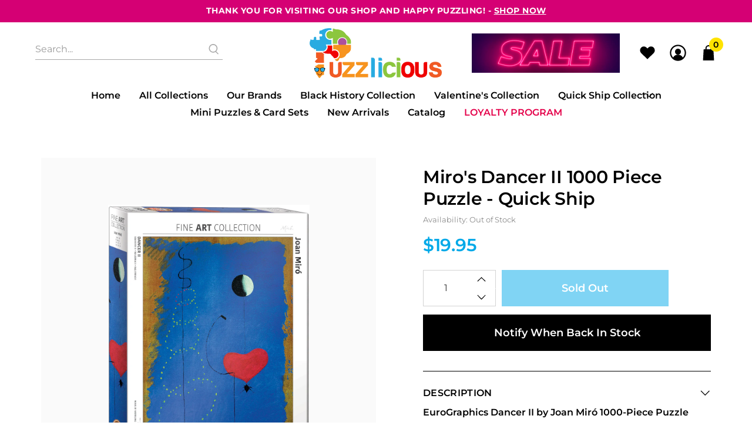

--- FILE ---
content_type: text/css
request_url: https://www.puzzlicious.com/cdn/shop/t/16/assets/custom.scss.css?v=176586717950565779401616443820
body_size: 6212
content:
#shopify-section-160320995315d0d092{padding-top:0!important;padding-bottom:0!important}#shopify-section-160320995315d0d092 .callout{width:100%;padding-top:80px!important;padding-bottom:80px!important}body,html{overflow-x:hidden}body #bis-app button.OrdersifyBIS-FloatButton.osf_float_button{opacity:0!important;visibility:hidden!important}.cart .cart__notes{padding-bottom:10px}.cart__total-savings.cart__row{display:flex;align-items:end;justify-content:space-between;margin-bottom:10px}button.button.pro-soldout{pointer-events:none}.ajax-cart__note{display:none!important}section.section.is-width-standard.recent-view-area{margin-top:30px}.purchase-details.has-quantity-box .btn.action_button{max-width:284px;background:#00a9e8;height:62px;color:#fff;font-size:18px;font-weight:600;letter-spacing:0;line-height:62px;text-align:center;min-width:284px}.list-collections .list-collection__thumbnail .image-element__wrap{height:300px!important}.list-collections .list-collection__thumbnail .image-element__wrap img{width:100%;height:100%;object-fit:contain}div#recently-viewed-products span.product-thumbnail__price.price{padding-top:20px;color:#00a9e8;font-size:28px;font-weight:600;letter-spacing:0;line-height:24px}div#recently-viewed-products .image__container.product__imageContainer{height:300px;width:100%;overflow:hidden;border:none;padding:10px;background:#f8f8f8}div#recently-viewed-products .image-element__wrap{height:100%;width:100%}.list-collections .collection-info__caption-wrapper .title{font-size:35px;line-height:41px}.list-collections .list-collection__thumbnail button.button.button--secondary{background:#00a9e8;border:1px solid #00a9e8}div#recently-viewed-products .image-element__wrap img{height:100%;width:100%;object-fit:contain}.sidebar-block__content,.sidebar-block__content-PIECES,.sidebar-block__content-BRAND,.sidebar-block__content-OCCASION,.sidebar-block__content-ARTIST{max-height:250px;overflow-y:auto}.sidebar-block__content-BRAND::-webkit-scrollbar{width:6px}.sidebar-block__content-BRAND::-webkit-scrollbar-track{box-shadow:inset 0 0 5px gray;border-radius:10px}.sidebar-block__content-BRAND::-webkit-scrollbar-thumb{background:#00a9e8;border-radius:10px}.sidebar-block__content-BRAND::-webkit-scrollbar-thumb:hover{background:#b30000}.sidebar-block__content-PIECES::-webkit-scrollbar{width:6px}.sidebar-block__content-PIECES::-webkit-scrollbar-track{box-shadow:inset 0 0 5px gray;border-radius:10px}.sidebar-block__content-PIECES::-webkit-scrollbar-thumb{background:#00a9e8;border-radius:10px}.sidebar-block__content-PIECES::-webkit-scrollbar-thumb:hover{background:#b30000}.sidebar-block__content-OCCASION::-webkit-scrollbar{width:6px}.sidebar-block__content-OCCASION::-webkit-scrollbar-track{box-shadow:inset 0 0 5px gray;border-radius:10px}.sidebar-block__content-OCCASION::-webkit-scrollbar-thumb{background:#00a9e8;border-radius:10px}.sidebar-block__content-OCCASION::-webkit-scrollbar-thumb:hover{background:#b30000}.sidebar-block__content-ARTIST::-webkit-scrollbar{width:6px}.sidebar-block__content-ARTIST::-webkit-scrollbar-track{box-shadow:inset 0 0 5px gray;border-radius:10px}.sidebar-block__content-ARTIST::-webkit-scrollbar-thumb{background:#00a9e8;border-radius:10px}.sidebar-block__content-ARTIST::-webkit-scrollbar-thumb:hover{background:#b30000}body .osf_input{padding:8px 15px;border:1px solid #949494!important;background-color:#fff;color:#000;max-width:100%;line-height:1.2;width:100%;outline:none;height:48px}body .osf_submit_button{width:100%;outline:none;border:0;text-transform:capitalize;padding:10px;height:55px;font-size:18px;font-weight:600;background:#000!important}.thumbnail.product__thumbnail.product__grid-item .thumbnail-swatch{display:none!important}a.ajax-cart__cart-link{background:#00a9e8;color:#fff!important;height:40px;line-height:40px}div#insta-feed{max-width:1200px;width:95%;margin-left:auto;margin-right:auto}.sidebar-block__content::-webkit-scrollbar{width:6px}.sidebar-block__content::-webkit-scrollbar-track{box-shadow:inset 0 0 5px gray;border-radius:10px}.sidebar-block__content::-webkit-scrollbar-thumb{background:#00a9e8;border-radius:10px}.sidebar-block__content::-webkit-scrollbar-thumb:hover{background:#b30000}.flickity-button:focus{outline:0;box-shadow:none!important}div#shopify-section-904496de-172c-48c9-bd3c-0093dd2afa48 button.sidebar-block__toggle-icon{display:none}div#shopify-section-collection__sidebar{position:relative}div#variant-inventory sapn.preorder span{color:#d20000;display:inline-block;font-weight:600}.input:focus,.input.is-focused,.input:active,.input.is-active,.textarea:focus,.textarea.is-focused,.textarea:active,.textarea.is-active{border-bottom:.5px solid #A8A8A8!important;box-shadow:none!important}ul.sidebar-block__type-list li button.close.tag-filter__clears{display:none}ul.sidebar-block__type-list li.is-active{position:relative}ul.sidebar-block__type-list li.is-active button.close.tag-filter__clears{display:inline-block;position:absolute;right:0;top:1px}ul.sidebar-block__type-list li.is-active a,.sidebar-block__content li.is-active label,ul.sidebar-block__type-list li.is-active button .icon,.sidebar-block__content li.is-active .icon{color:#00a9e8!important}ul.sidebar-block__type-list li a{display:-webkit-box;display:-moz-box;display:-ms-flexbox;display:-webkit-flex;display:flex;-webkit-align-items:center;-moz-align-items:center;-ms-align-items:center;align-items:center;-webkit-justify-content:space-between;-moz-justify-content:space-between;-ms-justify-content:space-between;justify-content:space-between;-ms-flex-pack:space-between;margin-bottom:5px}.clear-filter{position:absolute;right:0;top:13px;font-size:12px;color:#e4004a;font-style:italic;text-decoration:underline;cursor:pointer}.clear-filter a{font-size:12px;color:#e4004a;font-style:italic;text-decoration:underline}h2.featured-collection__title.title{padding-left:17px}.testimonial__nav.testimonial__nav--prev{position:absolute;left:80px;top:50%;background:#fafafa;width:64px;height:64px;border-radius:32px;text-align:center;line-height:64px;padding:4px 0 0}.testimonials.container.flickity-enabled{position:relative!important}div#shopify-section-160320995315d0d092 h2.featured-collection__title.title{margin-bottom:34px}.testimonial__nav.testimonial__nav--next{position:absolute;right:80px;top:50%;background:#fafafa;width:64px;height:64px;border-radius:32px;text-align:center;line-height:64px;padding:4px 0 0}div#shopify-section-160320995315d0d092{position:relative}div#shopify-section-160320995315d0d092 .container{position:initial}.testimonial__nav.testimonial__nav--prev span.icon,.testimonial__nav.testimonial__nav--next span.icon{color:#000;width:14px;height:20px}.flickity-prev-next-button .flickity-button-icon{width:20px;height:22px}.flickity-prev-next-button{width:64px;height:64px;background:#f8f8f8;top:40%}.flickity-button:hover .flickity-button-icon{fill:#fff}.cart-count-area{margin-top:24px}button.button.pro-soldout.action_button.button--add-to-cart{opacity:.5}.contact-form__blocks input:focus,.contact-form__blocks .textarea:focus,.contact-form__blocks .textarea.is-focused,.contact-form__blocks .textarea:active,.contact-form__blocks .textarea.is-active{border:.5px solid #A8A8A8!important;box-shadow:inset 0 1px 1px #0000001c!important}.search-popup{width:100%}.banner__wrapper.is-medium .image-element__wrap{height:300px}.dark-overlay-true:after{content:"";position:absolute;z-index:2;background:#00000061;top:0;bottom:0;left:0;right:0}.thumbnail.product__thumbnail.product__grid-item{margin-bottom:10px}.top-bar__info{padding-left:16px}.top-bar__social{position:relative;z-index:2}.top-bar__richtext{position:absolute;text-align:center;left:0;right:0;width:100%;z-index:1}.sale_image img{max-width:308px}.newsletter-form .field{margin-bottom:0!important}a.header__link.action-area__link.whishlist{padding-left:33px}.header-left input{border-bottom:1px solid #A8A8A8!important;border-left:none!important;border-top:none!important;border-right:none!important;padding:0 25px 0 0!important}form.search-form{min-width:319px}.header-left form.search-form span.icon{right:13px!important;left:auto!important;padding:0!important;width:21px!important;height:19px!important;color:#a8a8a8!important}.action-area__link{padding:0}.header-left span.icon-caption{display:none!important}.header-right{display:flex;width:38%;justify-content:flex-end;align-items:center}.header-right .icon{width:28px;height:28px}.header-top-area{display:flex;display:-webkit-flex;width:100%;justify-content:space-between;align-items:center;padding:0 60px}.header-left{width:38%;justify-content:flex-start;display:flex}.header-layout--above .header__brand{width:24%;text-align:center;padding:0}.header__link:hover,.header__link.is-active,.header__link>a:hover,.header__link>a.is-active{color:#e4004a!important}.header-cart.action-area__link,a.header__link.action-area__link{padding-left:24px}span.header-cart__count.header-cart__count--badge.badge{display:block!important;height:24px;width:24px;border-radius:12px;background-color:#ffe300;color:#000!important;font-size:14px;font-weight:600;letter-spacing:0;line-height:24px;text-align:center;top:-12px}.top-bar__richtext a{color:#fff;text-decoration:underline}#shopify-section-16032060721af8bdab .image-with-text-overlay__banner{position:relative}#shopify-section-16032060721af8bdab .caption.text-align-center.align-bottom{padding:0;bottom:82px}#shopify-section-16032060721af8bdab .caption.text-align-center.align-bottom .caption-content{padding:0}#shopify-section-16032060721af8bdab .image-with-text-overlay__banner:after{background:linear-gradient(180deg,#0000,#00000080);content:"";width:100%;height:100%;left:0;right:0;top:0;bottom:0;z-index:1;position:absolute}#shopify-section-16032060721af8bdab .caption.text-align-center.align-bottom{z-index:2}#shopify-section-16032060721af8bdab h2.image-with-text-overlay__heading.banner__heading.titl{font-size:40px;font-weight:600;letter-spacing:-.34px;line-height:49px}#shopify-section-16032060721af8bdab .image-with-text-overlay__buttons.buttons.is-justify-center a{height:50px;width:187px;background-color:#00a9e8;max-width:187px;padding:0!important;font-size:18px;font-weight:600;letter-spacing:0;line-height:22px}#shopify-section-160320846445b76c67 .list-collection__thumbnail .collection-info__caption-wrapper{display:none}#shopify-section-160320846445b76c67 .list-collection__thumbnail .product-wrap:hover .collection-info__caption-wrapper{display:block;transition:display .3s ease-in-out}.collection-info__caption-wrapper .title{font-size:50px;line-height:61px}.collection-info__caption-wrapper button{height:50px;width:195px;font-size:18px;font-weight:600;letter-spacing:0;line-height:22px}h2.featured-collection__title.title{font-size:40px;font-weight:600;letter-spacing:-.34px;line-height:49px}.thumbnail__caption{margin-top:24px;padding:0}.product-thumbnail{padding-top:0}.product-thumbnail a.product-thumbnail__title{font-size:16px;font-weight:600;letter-spacing:0;line-height:24px}.heading-wrapper{margin-bottom:34px}.has-thumbnail-sticker .product-thumbnail__price{font-size:28px;margin-top:15px;line-height:24px;letter-spacing:0}.flickity-page-dots{bottom:-42px}.card-content{padding:0}.section.is-width-wide .container.has-limit{max-width:1198px;width:95%}#shopify-section-1603208866bba1f7ad .collection-info__caption-wrapper .title{margin-top:18px;font-size:30px;font-weight:600;letter-spacing:-.34px;line-height:37px;margin-bottom:20px;text-align:center;text-transform:capitalize}.featured-collection .image-element__wrap img{min-height:280px;object-fit:cover;overflow:hidden}#shopify-section-1603209893ead78a20{padding-bottom:125px!important}div#shopify-section-160320995315d0d092 .heading-wrapper{margin-bottom:0}.testimonial-blocks{background:#fff;padding:38px}.testimonial__images{max-width:181px;margin:10px auto 0;width:100%;height:181px}.testimonial__descriptions{font-size:15.5px;font-weight:500;letter-spacing:-.12px;line-height:28px;text-align:center}.testimonial__names{margin-top:32px;margin-bottom:10px;color:#a8a8a8;font-size:18px;font-weight:500;letter-spacing:0;line-height:28px;text-align:center}h2.featured-collection__title.title a{font-size:40px;font-weight:600;letter-spacing:-.34px;line-height:49px}.quotation{text-align:center;width:66px;margin:24px auto 30px}.video-section button{border:none}.video-section button:hover{border:none;background:none}.video-wrapper .video__text-wrapper .button img{width:68px}#shopify-section-16032104633858bb8a .rich-text__heading{margin-bottom:10px}.newsletter-container.is-flex{max-width:1200px;width:95%!important;margin-left:auto;margin-right:auto}.newsletter__wrapper{padding:69px 0 78px;max-width:100%}.newsletter__subheading.newsletter__text p{color:#d1a7ff;font-size:26px;font-weight:600;letter-spacing:-.22px;line-height:32px}.newsletter__text-wrapper{width:100%!important;max-width:100%!important}h2.newsletter__heading.newsletter__text.title{max-width:560px;width:100%;margin-bottom:70px;font-size:60px;font-weight:600;letter-spacing:-.34px;line-height:73px}body input:-webkit-autofill,body input:-webkit-autofill:hover,body input:-webkit-autofill:focus{background-color:transparent!important}body input:focus{border:none;box-shadow:none;outline:none}#shopify-section-16032105004b3c3160 p.quote{color:#fff;margin-bottom:20px}.newsletter-form.form input{background-color:transparent!important;border-left:none;color:#fff!important;border-right:none;font-size:22px;font-weight:500;letter-spacing:0;line-height:28px;border-top:none;border-bottom:1px solid #D1A7FF;padding:0 12% 28px 0}.newsletter-form.form input::-webkit-input-placeholder{color:#d1a7ff;font-size:22px;font-weight:600;letter-spacing:0;line-height:28px}.newsletter-form.form input:-ms-input-placeholder{color:#d1a7ff;font-size:22px;font-weight:600;letter-spacing:0;line-height:28px}.newsletter-form.form input::placeholder{color:#d1a7ff;font-size:22px;font-weight:600;letter-spacing:0;line-height:28px}.field.is-default-width.is-align-self-end{position:absolute;min-width:auto!important;right:0;text-align:right}.newsletter-form.form.is-responsive{position:relative}.field.is-default-width.is-align-self-end button{background:transparent;font-size:25px;font-weight:600;letter-spacing:-.22px;line-height:32px;text-align:right;width:auto!important;padding:0 0 28px}.newsletter-form .field.is-default-width .button:focus{box-shadow:none;outline:none;border:none}.footer__content{padding-top:54px;padding-bottom:24px}section.footer__content p.footer__heading{font-size:18px;font-weight:600;letter-spacing:0;line-height:22px;margin-bottom:15px}section.footer__content p{font-size:16px;font-weight:500;letter-spacing:0;line-height:30px}li.footer__menu-link{font-size:16px;font-weight:500;letter-spacing:0;line-height:30px;text-transform:capitalize!important}section.footer__extra-content.section .container{padding-top:24px;padding-bottom:29px}.footer__credits,.footer__credits a{font-size:11px;letter-spacing:0;line-height:14px;color:#000!important}.social-area{margin-top:20px}.collection-header{background:#fafafa;padding:37px 0}.col-area h1{font-size:40px;font-weight:600;letter-spacing:-.34px;line-height:49px;margin-bottom:14px}.collection-description{color:#a8a8a8;font-size:18px;font-weight:500;letter-spacing:0;line-height:28px}.collection-header{margin-bottom:10px}.col-area{width:100%;margin:0 auto;max-width:1200px}.collection .image__container.product__imageContainer{height:300px;width:100%;overflow:hidden;border:none;padding:10px;background:#f8f8f8}.collection .image__container.product__imageContainer img{height:100%;object-fit:contain;width:100%;max-height:100%!important}.collection .image-element__wrap{height:100%}.collection .sidebar__block.block__text{margin-bottom:0;padding-bottom:0}.collection div#shopify-section-collection__sidebar-2{padding-top:26px}h3.sidebar-block__heading{color:#a8a8a8;text-transform:uppercase;font-size:15px;font-weight:600;letter-spacing:1px;line-height:19px;margin-bottom:15px}div#shopify-section-904496de-172c-48c9-bd3c-0093dd2afa48 h3.sidebar-block__heading{color:#000;text-transform:capitalize;font-size:30px;font-weight:600;letter-spacing:-.26px;line-height:37px}.sidebar-block__content.content{margin-top:15px}.sidebar-block__content li a,.block__tag-filter .tag-filter__label{color:#000;font-size:13px;font-weight:600;letter-spacing:0;line-height:26px;padding-bottom:0!important;margin-bottom:5px!important}.sidebar__block{padding-top:0}.sidebar-block__content.content p:last-child{color:#00a9e8;text-decoration:underline}.collection a.product-thumbnail__title{font-size:13.76px;font-weight:600;letter-spacing:0;line-height:20.64px;float:left;width:100%;margin-bottom:18px}.collection span.product-thumbnail__price.price{color:#00a9e8;font-family:Montserrat;font-size:24.08px;font-weight:600;letter-spacing:0;line-height:20.64px}.collection .thumbnail__caption.text-align-left{margin-top:20px}div#template-collection{margin-bottom:16px}div#shopify-section-b151c352-a9bb-40d5-9a6e-f46798d7aa9b{padding-top:15px}.collection .pagination-button__load-more{width:147px!important;margin:0 auto!important;height:50px!important;font-size:18px!important;font-weight:600!important;letter-spacing:0!important;line-height:22px!important;text-align:center!important}div#shopify-section-registration-form,div#shopify-section-login-form{background:#fafafa}.customer-page-content{max-width:400px;width:100%;margin:0 auto}div#create-customer label,div#login label{display:none}.below-header{text-align:center;width:100%}h1.register__title.title,h1.login__title.title{font-size:40px;font-weight:600;letter-spacing:-.34px;line-height:49px;text-align:center}.heading-wrapper--register.heading-wrapper.heading-wrapper--short,.heading-wrapper--login.heading-wrapper.heading-wrapper--short{margin-bottom:14px}.below-header{font-size:16px;font-weight:600;letter-spacing:0;line-height:24px;text-align:center;margin-bottom:48px}.newsletter-form.form input:focus{box-shadow:none!important}div#create-customer input,div#create-customer input:focus,.customers-login input,.customers-login input:focus{height:60px;width:100%;border:.5px solid #A8A8A8;background-color:#fff;box-shadow:inset 0 1px 1px #0000001c;font-weight:500;padding-left:20px;padding-right:20px}.newsletter-form.form input:focus{border-left:none!important;border-right:none!important;border-top:none!important;border-bottom:1px solid #D1A7FF!important;background-color:transparent!important;box-shadow:none!important;padding:0 12% 28px 0!important}.customers-login input{box-shadow:none!important}div#create-customer input.button.button--secondary,.customers-login input.button.button--secondary{background:#00a9e8!important;border-color:#00a9e8;box-shadow:inset 0 1px 1px #00a9e8;font-size:18px;font-weight:600;letter-spacing:0;line-height:22px;text-align:center}.below-header a{color:#00a9e8}.register,div#login,#recover{width:100%}.register .field,.customers-login .field{margin-bottom:22px}.below-link{text-align:center;padding-top:10px}.below-link a{color:#00a9e8;text-align:center;width:100%}.page-details h2.image-with-text-overlay__heading.banner__heading.title{font-size:60px;font-weight:600;letter-spacing:-.34px;line-height:73px}.page-details .rich-text__text p{letter-spacing:-.12px;line-height:28px;max-width:1024px;margin:0 auto;padding-bottom:12px}.page-details .rich-text__text p:last-child{paqdding-bottom:0}.page-details .newsletter__subheading.newsletter__text p{color:#d1a7ff;font-size:26px;font-weight:600;letter-spacing:-.22px;line-height:32px}.page-details h2.newsletter__heading.newsletter__text.title{color:#fff;font-size:60px;font-weight:600;letter-spacing:-.34px;line-height:73px}.page-details .newsletter-form.form input{padding:0 12% 28px 0;color:#fff!important;font-family:Montserrat;font-size:22px;font-weight:600;letter-spacing:0;line-height:28px}.page-details .newsletter-form.form input:focus{box-shadow:none!important}.page-details .newsletter-form .field.is-default-width .button{font-size:26px;font-weight:600;letter-spacing:-.22px;line-height:32px;text-align:right;padding-bottom:24px}.blog .banner__wrapper.one-whole.column.dark-overlay-false.is-medium{max-height:300px}.blog h4.title a{font-size:20px;font-weight:600;letter-spacing:0;line-height:28px;padding-top:20px;float:left}.blog .media{margin-bottom:10px!important}.blog li.meta-info-list__item span{color:#00a9e8!important;font-size:12px;font-weight:500;letter-spacing:.8px;line-height:15px}.blog h1.banner__heading.title{font-size:60px;font-weight:600;letter-spacing:-.34px;line-height:73px;text-align:center}.cart h1.cart-page__title.title{font-size:40px;font-weight:600;letter-spacing:-.34px;line-height:49px;text-align:center}.cart .cart__headings.column{display:none}.cart .heading-wrapper--cart-page.heading-wrapper.heading-wrapper--short{margin-bottom:64px}.cart .cart__image{width:140px}.cart .cart__cost-summary.container.is-flex-column{display:none!important}.cart .cart__card{border-top:none;padding-top:14px;margin-bottom:0;border-bottom:1px solid #000;padding-bottom:14px}.cart .cart__card:first-child{border-top:1px solid #000}.cart .cart__subtotal-container.cart__row{display:flex;justify-content:space-between}.cart .cart__price-breakdown{max-width:312px;width:100%;float:right}.cart input.quantity-input.quantity-element.input,.cart span.quantity-plus.quantity-element.button.is-inverse,.cart span.quantity-minus.quantity-element.button.is-inverse{border:none}.cart .cart__subtotal-container.cart__row .h3{font-size:24px;font-weight:600;letter-spacing:-.2px;line-height:29px;margin-bottom:20px}.cart .cart__subtotal-container.cart__row{border-bottom:1px solid #A8A8A8;margin-bottom:16px}.cart p.item__title{font-size:16px;font-weight:600;letter-spacing:0;line-height:24px}.cart .cart__price p{font-size:20px;font-weight:600;letter-spacing:0;line-height:24px}.cart .cart__info{width:87%}.cart .cart__remove a{color:#a8a8a8;font-family:Montserrat;font-size:15px;font-weight:500;letter-spacing:1px;line-height:19px}.cart h2.add-note-title{font-size:16px;font-weight:600;letter-spacing:0;line-height:24px;margin-bottom:14px}.cart span.cart__notes textarea{box-sizing:border-box;height:99px;width:312px;border:1px solid #000000;color:#323e48;font-family:Montserrat;font-size:14px;letter-spacing:.14px;line-height:22px}.cart .cart__notes{width:100%;padding-bottom:32px;display:block}.cart .cart__checkout button{height:62px;background:#000!important;font-size:18px;font-weight:600;letter-spacing:0;line-height:22px;text-align:center;text-transform:uppercase}.cart .cart__checkout{min-width:100%;margin-left:0}.cart .cart__featured-links a{background:#00a9e8;width:100%;float:left;height:50px;line-height:50px!important}.cart .cart__featured-links{min-width:100%;margin-top:10px;text-align:center}.cart .additional-checkout-buttons{margin-top:0}.cart .cart__quantity{width:94px;height:62px;border:1px solid #000}.cart .quantity-wrapper.quantity-style--box.is-medium .quantity-element{min-height:auto;min-width:24px;height:38px;padding:0;border:none}.cart .cart__quantity .quantity-style--box{max-width:100%}.cart .cart__featured-links a{color:#fff;font-size:16px;font-weight:600;letter-spacing:0;line-height:30px}.cart h2.featured-collection__title.title a{color:#000;font-size:40px;font-weight:600;letter-spacing:-.34px;line-height:49px}.cart span.product-thumbnail__price.price{color:#00a9e8;font-size:28px;font-weight:600;letter-spacing:0;line-height:24px;margin-top:20px}.cart .cbb-shipping-rates-calculator{margin-top:0!important}.cart h4.cbb-shipping-rates-calculator-header.translatable{border:none!important;font-size:16px!important;font-weight:600!important;letter-spacing:0!important;line-height:24px!important;color:#000!important;text-transform:uppercase!important;margin-bottom:18px!important}.cart .cbb-shipping-rates-calculator-map{width:348px!important;height:264px!important}.cart .cbb-shipping-rates-rate-list{width:65%!important}.cart span.cbb-shipping-rates-rate-name,.cart span.cbb-shipping-rates-delivery-days,.cart span.cbb-shipping-rates-rate-amount.money{color:#323e48!important;font-size:15px!important;font-weight:600!important;letter-spacing:0!important;line-height:22px!important}.cart span.cbb-shipping-rates-delivery-date{color:#323e48!important;font-size:14px!important;letter-spacing:.14px!important;line-height:22px!important}.cart form#cbb-shipping-rates-calculator-form{display:block!important}.cart form#cbb-shipping-rates-calculator-form select,.cart form#cbb-shipping-rates-calculator-form input{box-sizing:border-box!important;height:46px!important;width:210px!important;border:1px solid #DDDFE1!important;margin:5px!important;padding:0 10px!important;color:#323e48!important;text-transform:capitalize;font-size:13px!important;font-weight:600;letter-spacing:0;line-height:16px!important}.cart .cbb-shipping-rates-calculator-change-shipping-address a{color:#b12028!important;text-transform:capitalize!important;font-size:14px!important;font-weight:500!important;letter-spacing:.14px!important;line-height:22px!important}.cart .cbb-shipping-rates-calculator-change-shipping-address{border-top:1px solid #B12028!important;padding-top:5px!important;padding-bottom:12px!important}.cart form#cbb-shipping-rates-calculator-form select#country{margin-left:0!important}.cart button.cbb-shipping-rates-calculator-update-button{height:62px!important;background:#000!important;color:#fff!important;font-size:18px!important;font-weight:600!important;letter-spacing:0!important;line-height:22px!important;text-align:center!important;margin-top:18px!important}.cart .cbb-shipping-rates-rate-list input{height:13px!important;width:13px!important;border-radius:8.5px!important;background-color:#b12028!important;border-color:#b12028!important}.cart span.cbb-shipping-rates-calculator-cart-subtotal,.cart span.cbb-shipping-rates-calculator-shipping-subtotal,.cart span.cbb-shipping-rates-calculator-cart-total{text-align:left!important}.cart span.translatable,.cart span#cbb-shipping-rates-calculator-cart-subtotal,.cart span#cbb-shipping-rates-calculator-shipping-subtotal{display:inline-block!important;width:auto!important}.cart span#cbb-shipping-rates-calculator-cart-total{display:inline-block!important}.cart span#cbb-shipping-rates-calculator-cart-total{padding-left:80px}.cart span#cbb-shipping-rates-calculator-shipping-subtotal{padding-left:49px}.cart span#cbb-shipping-rates-calculator-cart-subtotal{padding-left:52px}.cart span.cbb-shipping-rates-calculator-shipping-subtotal,.cart span.cbb-shipping-rates-calculator-cart-subtotal{color:#323e48!important;font-size:14px!important;letter-spacing:.14px!important;line-height:22px!important;padding-bottom:0}.cart span.cbb-shipping-rates-calculator-cart-total{padding-top:5px}.cart span.cbb-shipping-rates-calculator-cart-total span.translatable{color:#323e48!important;font-size:14px!important;letter-spacing:.14px!important;line-height:22px!important;text-align:left!important;font-weight:400!important}span.header-cart__caption.icon-caption{display:none!important}main#template-page-contact{background:#fafafa}main#template-page-contact h1.contact-page__title.title{font-size:40px;font-weight:600;letter-spacing:-.34px;line-height:49px;text-align:center}main#template-page-contact .top-icons{background:#fff;padding-top:43px;padding-bottom:45px;margin-bottom:58px}main#template-page-contact .top-iocns-area{text-align:center}main#template-page-contact .top-iocns-area img{width:45px}main#template-page-contact .top-iocns-area span{width:100%;display:block;margin-top:14px;font-size:16px;font-weight:600;letter-spacing:0;line-height:24px;text-align:center}main#template-page-contact .top-iocns-area span a{color:#00a9e8}main#template-page-contact .form-heading{float:left;width:100%;text-align:center;margin-bottom:34px}main#template-page-contact .form-heading h2{font-size:30px;font-weight:600;letter-spacing:-.26px;line-height:37px;margin-bottom:0}main#template-page-contact .contact-form__blocks .column:first-child{width:calc(50% - 34px);float:left}main#template-page-contact .contact-form__blocks .column:nth-child(2){width:calc(50% - 34px);float:left}#shopify-section-page-contact__main .contact-form__form{background-color:transparent!important;max-width:812.5px;margin:0 auto;padding:0}.contact-form__blocks input{border:.5px solid #A8A8A8;background-color:#fff;box-shadow:inset 0 1px 1px #0000001c;height:60px}.contact-form__blocks textarea{border:.5px solid #A8A8A8;background-color:#fff;box-shadow:inset 0 1px 1px #0000001c;height:124px}.container.submit-form-btn{text-align:center}.container.submit-form-btn button{margin-top:10px;height:50px;width:203px;background-color:#00a9e8;line-height:50px;font-size:18px;font-weight:600;letter-spacing:0;text-transform:capitalize;text-align:center}.product .product-gallery__image.is-selected{background:#fafafa;padding:80px}.product .product-gallery__image.is-selected img{max-width:343px;margin:0 auto}.product .is-slide-nav--true .product-gallery__thumbnail{opacity:1;text-align:center}.product h1.product_name.title{font-size:30px;font-weight:600;letter-spacing:-.26px;line-height:37px;padding-top:14px;margin-bottom:8px}.product p.modal_price.subtitle{color:#00a9e8;margin-top:16px;font-size:30px;font-weight:600;margin-bottom:24px;letter-spacing:-.26px;line-height:37px}.product .product__information{max-width:490px;margin-left:0!important}.product .is-slide-nav--true .product-gallery__thumbnail img{width:82px;height:82px;object-fit:contain}.product .product-gallery__thumbnail.is-nav-selected.is-selected{border:1px solid #000}.product div#variant-inventory{color:#8b8b8b;font-size:13px;font-weight:500;letter-spacing:0;line-height:18px}.product div#variant-inventory span{display:block}.product input.quantity-input.quantity-element.input{height:62px;padding:0}.product .purchase-details .purchase-details__spb--true{margin-top:0}.product .product-quantity-box.purchase-details__quantity{margin-right:10px;width:124px;margin-top:0}.product .product-form-container{display:initial}.product product_form{height:62px;margin-top:24px}.product .purchase-details__buttons.purchase-details__spb--false{margin-top:0;height:62px}.product .description.content{border-top:1px solid #000;padding-top:24px;padding-bottom:15px;margin-top:34px;border-bottom:1px solid #000}.product .quantity-wrapper.quantity-style--stacked .plus-control,.product .quantity-wrapper.quantity-style--stacked .minus-control,.product .quantity-wrapper.quantity-style--stacked .quantity-plus,.product .quantity-wrapper.quantity-style--stacked .quantity-minus{min-height:31px;height:31px}.product button.button.action_button.button--add-to-cart{max-width:284px;background:#00a9e8;height:62px;color:#fff;font-size:18px;font-weight:600;letter-spacing:0;line-height:22px;text-align:center}.product .description.content,.product .description.content>div,.product .description.content li,.product .description.content p{font-size:13px;font-weight:500;letter-spacing:0;line-height:26px;color:#000!important}.product .purchase-details__buttons.purchase-details__spb--false{display:flex;max-width:100%}.product .whish-list-pro{border:1px solid #000;margin-left:10px;height:62px;padding:10px}.product .whish-list-pro img{height:100%}.product .purchase-details.has-quantity-box{display:initial!important}.product .description .accordion{background-color:#fff;color:#000;cursor:pointer;padding:0;width:100%;border:none;text-align:left;outline:none;font-size:16px;font-weight:600;letter-spacing:.34px;line-height:19px;text-transform:uppercase;margin-bottom:10px;transition:.4s}.product .description .active,.product .description .accordion:hover{background-color:#fff}.product .description .accordion:after{content:"";background:url(/cdn/shop/files/26.png?v=1605215353);width:20px;height:20px;background-size:100%;float:right;margin-left:5px}.product .description .active:after{content:"";background:url(/cdn/shop/files/26.png?v=1605215353);width:20px;height:20px;background-size:100%}.product .description .panel{padding:0;background-color:#fff;max-height:0;overflow:hidden;transition:max-height .2s ease-out}.product .product__social-share{display:flex;justify-content:space-between}.product .headiing-share{display:flex;align-items:center;font-size:13px;font-weight:500;letter-spacing:0;line-height:26px;text-transform:uppercase}.product .social-share-buttons{margin-bottom:0}.product .social-share-buttons--rounded .button{border-radius:initial;border:none!important}.product h4.recommended-products__title.title{font-size:40px;font-weight:600;letter-spacing:-.34px;line-height:49px}.product .product__blocks .image__container.product__imageContainer{height:300px;width:100%;overflow:hidden;border:none;padding:10px;background:#f8f8f8}.product .product__blocks .image-element__wrap img{height:100%;width:100%;object-fit:contain}.product .product__blocks .image-element__wrap{height:100%;width:100%}.product .product__blocks span.product-thumbnail__price.price{padding-top:20px;color:#00a9e8;font-size:28px;font-weight:600;letter-spacing:0;line-height:24px}.product .notify-bttn{margin-top:14px;background:#000;height:62px;color:#fff;line-height:62px;cursor:pointer;font-size:18px;font-weight:600;letter-spacing:0;text-align:center}.product .product__notify-form{max-width:100%;text-align:center;display:none;margin-bottom:0;box-shadow:none}.product .cart-warning{margin-top:0;margin-bottom:20px}.product form#notify_me{background:#fff;padding:20px 0 0;text-align:left}.product .notify_form__inputs input{height:62px}.product .notify_form__inputs input:focus{outline:none;border:1px solid;box-shadow:none}.product form#notify_me input.action_button.is-inverse.button{width:110px;background:#00a9e8}.product button.button.action_button.button--add-to-cart.buy-smaple-website{max-width:418px}.header__menu{padding:15px 40px;text-align:center}.header__menu-items{text-align:center}.navbar-item.header__item a{padding:0;font-size:16px;font-weight:600;letter-spacing:0;line-height:19px}.navbar-item:last-child a{text-transform:uppercase;color:#e4004a}.navbar-item.header__item{display:inline-block;padding:5px 13.5px}.featured-collection .image__container.product__imageContainer{height:300px;width:100%;overflow:hidden;padding:0 15px;background:#f8f8f8}.featured-collection .image-element__wrap{width:100%!important;height:100%!important;max-height:100%!important;min-height:100%!important}.featured-collection .image-element__wrap img{height:100%;object-fit:contain;width:100%;max-height:100%!important}.top-bar__richtext p{font-size:14px;font-weight:700;letter-spacing:.5px;line-height:19px;text-align:center;margin-top:-2px}.top-bar__social .icon{margin-right:13px;margin-top:1px}.button--add-to-cart{height:50px}.close{background-color:transparent!important}.list-collection__thumbnail .product-wrap:hover img,.list-collection__thumbnail .product-wrap:hover svg{-ms-transform:scale(1);-webkit-transform:scale(1);transform:scale(1)}.heading-wrapper--featured-collection.heading-wrapper{margin-left:0!important}@media only screen and (min-width: 799px){h2.featured-collection__title.title{padding-left:17px}#theme-ajax-cart.is-mini-cart{top:72px}.product .product__images,.product .product__information{margin-left:30px;margin-right:30px;width:calc(50% - 30px)}.product .is-slide-nav--true .product-gallery__thumbnail{margin-left:7px;margin-right:7px;width:calc(20% - 14px)}.cbb-shipping-rates-calculator-totals{margin-left:310px;position:relative;margin-top:10px}.blog-card .image-element__wrap{max-height:initial!important}.gallery .gallery__item{margin-left:10px;margin-right:10px;width:calc(25% - 20px)}.navbar{min-height:38px}}@media only screen and (max-width: 1280px){.testimonial__nav.testimonial__nav--prev{position:absolute;left:0;top:50%;background:#fafafa;width:64px;height:64px;border-radius:32px;text-align:center;line-height:64px;padding:4px 0 0;z-index:9999}.flickity-prev-next-button.next{right:0}.flickity-prev-next-button.previous{left:0}.testimonial__nav.testimonial__nav--next{position:absolute;right:0;top:50%;background:#fafafa;width:64px;height:64px;border-radius:32px;text-align:center;line-height:64px;padding:4px 0 0}.sale_image img{max-width:100%}.testimonial-blocks{background:#fff;padding:20px}}@media only screen and (max-width: 1024px){.top-bar__richtext p{font-size:10px;padding:0 10px}}@media only screen and (max-width: 798px){.top-bar__richtext{position:static}.top-bar{-webkit-box-align:center;-ms-flex-align:center;align-items:center;-webkit-box-pack:center;-ms-flex-pack:center;justify-content:center;display:-webkit-box;display:-ms-flexbox;display:flex}}@media only screen and (max-width: 768px){.product .product-quantity-box.purchase-details__quantity{margin-right:10px;width:24%;margin-top:0}.product button.button.action_button.button--add-to-cart{max-width:48%}.purchase-details.has-quantity-box .btn.action_button{max-width:48%!important;min-width:48%!important}.product .whish-list-pro{width:54px}form.search-form{max-width:319px;min-width:initial!important;width:100%}div#shopify-section-84e03e2d-de25-4660-afc0-6e69cbcfafd0 .section.has-background{width:100%;max-width:100%;padding-left:0;padding-right:0}body .newsletter-container.is-flex{width:100%!important}body .newsletter__wrapper.column.one-whole{width:100%}body .newsletter-form.form input,.page-details .newsletter-form.form input,.newsletter-form.form input:focus{padding:0 28% 10px 0!important}body .field.is-default-width.is-align-self-end button,.page-details .newsletter-form .field.is-default-width .button{padding:0 0 9px}.cart .cart__info{width:50%}div#shopify-section-page-details__main div#shopify-section-page-details__main-0 img{height:130px;object-fit:cover}.featured-collection .image__container.product__imageContainer,.featured-collection .image-element__wrap img,.product .product__blocks .image__container.product__imageContainer{height:160px;min-height:160px}.quotation{text-align:center;width:66px;margin:10px auto}h2.newsletter__heading.newsletter__text.title,.page-details h2.newsletter__heading.newsletter__text.title{font-size:35px;line-height:40px}.footer__menu.is-justify-space-between{margin-top:20px}#shopify-section-16032060721af8bdab .image-with-text-overlay__banner:after{display:none}#shopify-section-16032060721af8bdab .image-with-text-overlay__heading{color:#000!important}#shopify-section-160320846445b76c67{padding-top:30px;padding-bottom:30px}.product button.button.action_button.button--add-to-cart.buy-smaple-website{max-width:77%}.product .product__information{margin-left:17px!important;width:100%}.product .is-slide-nav--true .product-gallery__thumbnail img{width:auto;height:auto;object-fit:contain}.product__images{margin-bottom:10px!important}.banner__wrapper.is-medium .image-element__wrap{height:130px}}.swym-button.swym-add-to-wishlist-view-product.swym-heart.swym-added:after{color:#d50074!important}.swym-add-to-wishlist-view-product:after{color:#000!important}.product .whish-list-pro{font-size:20px;display:-webkit-box;display:-ms-flexbox;display:flex;-webkit-box-align:center;-ms-flex-align:center;align-items:center;-webkit-box-pack:center;-ms-flex-pack:center;justify-content:center;border:none}
/*# sourceMappingURL=/cdn/shop/t/16/assets/custom.scss.css.map?v=176586717950565779401616443820 */
